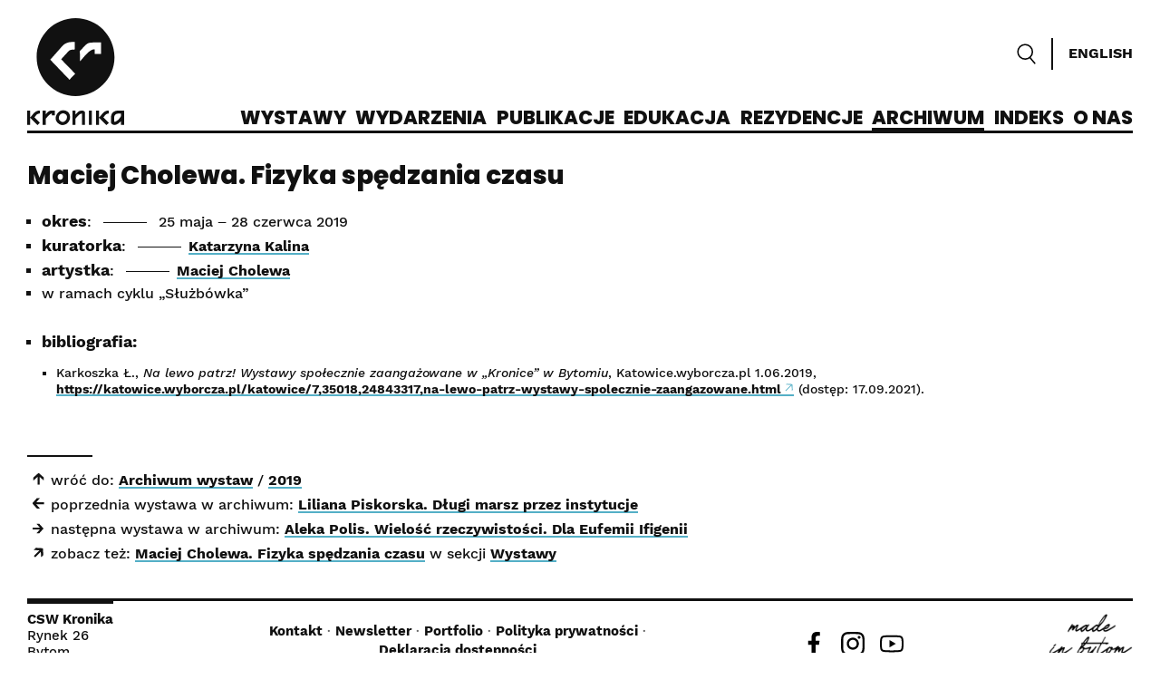

--- FILE ---
content_type: text/html; charset=utf-8
request_url: https://kronika.org.pl/archiwum/936
body_size: 3484
content:
<!doctype html>
<html lang="pl" class="no-js">
<head>
  <meta charset="UTF-8">
  <meta name="viewport" content="width=device-width, user-scalable=no, initial-scale=1.0, maximum-scale=1.0, minimum-scale=1.0">
  <meta http-equiv="X-UA-Compatible" content="ie=edge">
  <meta http-equiv="content-language" content="pl">
  <title>Maciej Cholewa. Fizyka spędzania czasu | Archiwum wystaw | CSW Kronika</title>
  <link rel="alternate" hreflang="pl" href="https://kronika.org.pl/archiwum/936">
  <link rel="alternate" hreflang="en" href="https://kronika.org.pl/en/archive/936">
  <link rel="stylesheet" href="/css/_k.css?v=230614">  <link rel="apple-touch-icon" sizes="180x180" href="/apple-touch-icon.png">
  <link rel="icon" type="image/png" sizes="32x32" href="/favicon-32x32.png">
  <link rel="icon" type="image/png" sizes="16x16" href="/favicon-16x16.png">
  <link rel="manifest" href="/site.webmanifest">
  <link rel="mask-icon" href="/safari-pinned-tab.svg" color="#111111">
  <meta name="msapplication-TileColor" content="#da532c">
  <meta name="theme-color" content="#ffffff">
</head>
<body>
<header id="h">
    <a href="/" id="logo" aria-label="CSW Kronika">
      <svg id="kronika_logo" xmlns="http://www.w3.org/2000/svg" viewBox="0 0 272 300" fill="#111"><g id="sygnet"><path id="kolo" d="M135.735,0C75.594,0,26.542,49.051,26.542,109.192c0,60.142,49.052,109.193,109.193,109.193 c60.141,0,109.191-49.051,109.191-109.193C244.927,49.051,195.876,0,135.735,0z"/><g id="kr"><path fill="#FFFFFF" d="M116.305,92.34c3.421-2.957,6.988-3.766,11.707-4.058c2.766,0,2.342,0.085,5.105,0.085l0.613-21.548 c-4.394-0.293-15.116,0.122-19.919,1.765c-9.729,3.246-14.527,8.053-20.91,16.158l-28.213,31.837l53.858,56.087l16.197-16.72 L95.216,115.38L116.305,92.34z"/><path fill="#FFFFFF" d="M159.92,79.476l-12.209,12.836l0.227,29.178c9.615-10.03,20.841-27.09,34.67-33.016l0.342-0.107 c2.389-0.795,4.033-0.694,6.314-0.512l-0.025,12.861l17.679-0.412l0.395-32.17l-22.955,0.167 C171.935,68.963,169.273,69.536,159.92,79.476z"/></g></g><g id="logotyp"><path d="M102.227,258.335c-7.075-0.186-12.946,2.627-17.123,8.337c-3.583,5.257-6.066,10.409-5.14,16.91 c1.019,4.665,3.218,7.975,6.766,11.063c6.918,5.604,11.441,6.409,19.569,3.776c4.743-1.721,7.767-4.678,10.556-8.806 c3.402-5.169,4.047-12.076,2.558-18.04C116.989,263.563,110.498,258.986,102.227,258.335z M104.998,289.488 c-3.067,1.744-4.639,2.217-8.486,1.172c-4.813-2.158-7.228-4.808-7.89-10.105c0.125-8.016,5.58-14.568,14.031-13.242 c4.213,1.21,7.995,3.527,8.85,7.911C112.339,281.263,109.812,285.952,104.998,289.488z"/><path d="M23.245,274.646c2.752-3.516,4.052-5.242,8.38-6.588c1.295-0.334,2.575-0.583,3.881-0.832v-8.103 c-2.72,0.043-5.394,0.385-7.997,1.215c-3.821,1.478-6.508,3.622-9.253,6.632c-3.455,3.79-6.323,8.42-10.236,11.75v-19.423H0v40.055 h8.02v-20.182L28.918,300l6.615-6.399l-15.23-15.392L23.245,274.646z"/><path d="M156.152,259.298c-5.702,0-10.034,0.565-12.466,2.952l-8.22,8.069v-11.021h-8.376v40.055l8.4-0.034l-0.024-17.668 l9.194-9.861c2.725-2.398,5.332-3.77,9.18-4.393v31.956l8.326-0.034l0.049-34.971C161.596,261.961,158.549,259.801,156.152,259.298 z"/><path d="M66.552,259.38c-3.489,0.409-5.414,1.353-8.081,3.625l-0.576,0.555c-1.996,1.929-3.83,3.956-5.645,6.069v-10.331h-8.807 v40.055h8.807v-17.706l6.86-7.275c2.666-2.775,6.091-6.313,10.042-6.975v5.531l8.062-0.136l-0.004-13.494 C73.662,259.406,70.098,259.085,66.552,259.38z"/><path d="M252.556,259.401c-3.219,0.444-6.062,1.144-8.956,2.644c-5.521,3.248-8.466,9.209-8.466,15.588l-0.058,14.713 c0.902,4.033,4.054,6.448,7.879,7.007c0.717,0.104,2.723,0.05,3.468,0c3.37-0.226,6.915-2.435,9.608-4.257l7.324-6.123v10.38H272 v-40.055L252.556,259.401z M263.355,274.498c-1.934,3.02-2.992,5.369-5.683,8.061c-1.582,2.818-8.228,6.826-10.315,7.984 l-3.608-0.01c0-3.805,0-7.609,0-11.408c0-3.624,2.032-7.996,5.331-9.83c1.727-0.861,3.572-1.293,5.479-1.557l8.796-0.297V274.498z"/><rect x="173.112" y="259.298" width="8.196" height="40.055"/><path d="M216.713,274.635c2.752-3.516,4.051-5.242,8.379-6.588c1.295-0.334,2.576-0.583,3.882-0.832v-8.102 c-2.722,0.043-5.396,0.384-7.996,1.215c-3.822,1.477-6.509,3.621-9.255,6.631c-3.453,3.79-6.321,8.42-10.236,11.75v-19.424h-8.02 v40.057h8.02v-20.183l20.898,20.83L229,293.59l-15.23-15.393L216.713,274.635z"/></g></svg>
    </a>
    <nav>
      <ul>
        <li><a href="/wystawy/">Wystawy</a></li>
        <li><a href="/wydarzenia/">Wydarzenia</a></li>
        <li><a href="/publikacje/">Publikacje</a></li>
        <li><a href="/edukacja/">Edukacja</a></li>
        <li><a href="/rezydencje">Rezydencje</a></li>
        <li><a href="/archiwum/">Archiwum</a></li>
        <li><a href="/indeks-osob/">Indeks</a></li>
        <li><a href="/o-kronice">O nas</a></li>
      </ul>
    </nav>
    <div id="subnav">
      <form id="srch" method="get" action="/szukaj/">
        <input type="text" name="q" placeholder="szukaj" maxlength="120">
        <svg id="srch_icon" xmlns="http://www.w3.org/2000/svg" viewBox="0 0 20 22" title="Szukaj">
          <circle fill="#ffffff" stroke="#000000" cx="8.754" cy="8.781" r="7.653"/>
          <line stroke="#000000" stroke-linecap="round" x1="13.649" y1="14.665" x2="18.899" y2="20.871"/>
        </svg>
      </form>
      <span class="divider"></span>
      <a href="/en/archive/936" id="lang_switch" aria-label="Switch language">English</a>
    </div>
    <div id="burger"><div class="a"></div><div class="b"></div><div class="c"></div></div>
</header>
<main id="m">
  

<div class="arch_view lnks">
<h2>Maciej Cholewa. Fizyka spędzania czasu</h2>
<ul>
  <li><strong>okres</strong>: <span class="dots"></span> 25 maja ‒ 28 czerwca 2019</li>
  <li><strong>kuratorka</strong>: <span class="dots"></span><a href="/indeks-osob/katarzyna-kalina">Katarzyna Kalina</a></li><li><strong>artystka</strong>: <span class="dots"></span><a href="/indeks-osob/maciej-cholewa">Maciej Cholewa</a></li><li>w ramach cyklu „Służbówka”</li><li style="margin-top:2em;"><strong>bibliografia:</strong><ul class="bib"><li>Karkoszka Ł., <i>Na lewo patrz! Wystawy społecznie zaangażowane w „Kronice” w Bytomiu</i>,  Katowice.wyborcza.pl 1.06.2019, <a href="https://katowice.wyborcza.pl/katowice/7,35018,24843317,na-lewo-patrz-wystawy-spolecznie-zaangazowane.html" rel="nofollow" target="_blank" class="external_link">https://katowice.wyborcza.pl/katowice/7,35018,24843317,na-lewo-patrz-wystawy-spolecznie-zaangazowane.html</a> (dostęp: 17.09.2021).</li></ul></li></ul>

  <div class="prev_next"><div class="up">wróć do: <a href="/archiwum/">Archiwum wystaw</a> / <a href="/archiwum/#y2019">2019</a></div><div class="prev">poprzednia wystawa w archiwum: <a href="/archiwum/935">Liliana Piskorska. Długi marsz przez instytucje</a></div><div class="next">następna wystawa w archiwum: <a href="/archiwum/937">Aleka Polis. Wielość rzeczywistości. Dla Eufemii Ifigenii</a></div><div class="excat">zobacz też: <a href="/wystawy/maciej-cholewa-fizyka-spedzania-czasu">Maciej Cholewa. Fizyka spędzania czasu</a> w sekcji <a href="/wystawy/">Wystawy</a></div></div></div></div>



</main>
<footer id="f">
  <address><strong>CSW Kronika</strong><br>Rynek 26<br>Bytom</address>
  <div class="ul">
    <ul>
      <li><a href="/o-kronice#kontakt">Kontakt</a></li>
      <li><a href="/newsletter/">Newsletter</a></li>
              <li><a href="/f/Portfolio_CSW_Kronika_Online.pdf">Portfolio</a></li>
        <li><a href="/polityka-prywatnosci">Polityka prywatności</a></li>
        <li><a href="/deklaracja-dostepnosci">Deklaracja dostępności</a></li>
<!--        <li><a href="/regulamin-covid">Regulamin COVID-19</a></li> -->
          </ul>
  </div>
  <div id="social">
    <a href="https://www.facebook.com/cswkronika"><img src="/css/i/soc-facebook.svg" alt="Facebook" title="Facebook"></a>
    <a href="https://www.instagram.com/cswkronika/"><img src="/css/i/soc-instagram.svg" alt="Instagram" title="Instagram"></a>
    <a href="https://www.youtube.com/channel/UCY_N1IgW1KUhTuoV_9_hAyA"><img src="/css/i/soc-youtube.svg" alt="YouTube" title="YouTube"></a>
  </div>
  <div id="mib">
    <a title="Made in Bytom" href="https://madeinbytom.pl/" target="_blank" rel="nofollow"><img src="/css/i/logo_madeinbytom.png" alt="Made in Bytom"></a>
  </div>
  <div id="bbip">
    <div id="becek">
      <a title="BCK" href="https://becek.pl/" target="_blank" rel="nofollow"><img src="/css/i/logo_becek.png" alt="BeCeK logo"></a>
      <div>CSW Kronika działa<br>w&nbsp;strukturach organizacyjnych<br>Bytomskiego Centrum Kultury</div>
    </div>
    <div id="bip">
      <a title="BIP" href="https://becek.bip.gov.pl/" target="_blank" rel="nofollow"><img src="/css/i/bip.svg" alt="BIP logo"></a>
      <div>Biuletyn<br>Informacji<br>Publicznej</div>
    </div>
  </div>
</footer>
<script src="/js/_k.js?v=1"></script></body>
</html>


--- FILE ---
content_type: text/css
request_url: https://kronika.org.pl/css/_k.css?v=230614
body_size: 7643
content:
/*! normalize.css v8.0.1 | MIT License | github.com/necolas/normalize.css */
/* Document
   ========================================================================== */
/**
 * 1. Correct the line height in all browsers.
 * 2. Prevent adjustments of font size after orientation changes in iOS.
 */
html {
  line-height: 1.15;
  /* 1 */
  -webkit-text-size-adjust: 100%;
  /* 2 */
}
/* Sections
   ========================================================================== */
/**
 * Remove the margin in all browsers.
 */
body {
  margin: 0;
}
/**
 * Render the `main` element consistently in IE.
 */
main {
  display: block;
}
/**
 * Correct the font size and margin on `h1` elements within `section` and
 * `article` contexts in Chrome, Firefox, and Safari.
 */
h1 {
  font-size: 2em;
  margin: 0.67em 0;
}
/* Grouping content
   ========================================================================== */
/**
 * 1. Add the correct box sizing in Firefox.
 * 2. Show the overflow in Edge and IE.
 */
hr {
  box-sizing: content-box;
  /* 1 */
  height: 0;
  /* 1 */
  overflow: visible;
  /* 2 */
}
/**
 * 1. Correct the inheritance and scaling of font size in all browsers.
 * 2. Correct the odd `em` font sizing in all browsers.
 */
pre {
  font-family: monospace, monospace;
  /* 1 */
  font-size: 1em;
  /* 2 */
}
/* Text-level semantics
   ========================================================================== */
/**
 * Remove the gray background on active links in IE 10.
 */
a {
  background-color: transparent;
}
/**
 * 1. Remove the bottom border in Chrome 57-
 * 2. Add the correct text decoration in Chrome, Edge, IE, Opera, and Safari.
 */
abbr[title] {
  border-bottom: none;
  /* 1 */
  text-decoration: underline;
  /* 2 */
  text-decoration: underline dotted;
  /* 2 */
}
/**
 * Add the correct font weight in Chrome, Edge, and Safari.
 */
b,
strong {
  font-weight: bolder;
}
/**
 * 1. Correct the inheritance and scaling of font size in all browsers.
 * 2. Correct the odd `em` font sizing in all browsers.
 */
code,
kbd,
samp {
  font-family: monospace, monospace;
  /* 1 */
  font-size: 1em;
  /* 2 */
}
/**
 * Add the correct font size in all browsers.
 */
small {
  font-size: 80%;
}
/**
 * Prevent `sub` and `sup` elements from affecting the line height in
 * all browsers.
 */
sub,
sup {
  font-size: 75%;
  line-height: 0;
  position: relative;
  vertical-align: baseline;
}
sub {
  bottom: -0.25em;
}
sup {
  top: -0.5em;
}
/* Embedded content
   ========================================================================== */
/**
 * Remove the border on images inside links in IE 10.
 */
img {
  border-style: none;
}
/* Forms
   ========================================================================== */
/**
 * 1. Change the font styles in all browsers.
 * 2. Remove the margin in Firefox and Safari.
 */
button,
input,
optgroup,
select,
textarea {
  font-family: inherit;
  /* 1 */
  font-size: 100%;
  /* 1 */
  line-height: 1.15;
  /* 1 */
  margin: 0;
  /* 2 */
}
/**
 * Show the overflow in IE.
 * 1. Show the overflow in Edge.
 */
button,
input {
  /* 1 */
  overflow: visible;
}
/**
 * Remove the inheritance of text transform in Edge, Firefox, and IE.
 * 1. Remove the inheritance of text transform in Firefox.
 */
button,
select {
  /* 1 */
  text-transform: none;
}
/**
 * Correct the inability to style clickable types in iOS and Safari.
 */
button,
[type="button"],
[type="reset"],
[type="submit"] {
  -webkit-appearance: button;
}
/**
 * Remove the inner border and padding in Firefox.
 */
button::-moz-focus-inner,
[type="button"]::-moz-focus-inner,
[type="reset"]::-moz-focus-inner,
[type="submit"]::-moz-focus-inner {
  border-style: none;
  padding: 0;
}
/**
 * Restore the focus styles unset by the previous rule.
 */
button:-moz-focusring,
[type="button"]:-moz-focusring,
[type="reset"]:-moz-focusring,
[type="submit"]:-moz-focusring {
  outline: 1px dotted ButtonText;
}
/**
 * Correct the padding in Firefox.
 */
fieldset {
  padding: 0.35em 0.75em 0.625em;
}
/**
 * 1. Correct the text wrapping in Edge and IE.
 * 2. Correct the color inheritance from `fieldset` elements in IE.
 * 3. Remove the padding so developers are not caught out when they zero out
 *    `fieldset` elements in all browsers.
 */
legend {
  box-sizing: border-box;
  /* 1 */
  color: inherit;
  /* 2 */
  display: table;
  /* 1 */
  max-width: 100%;
  /* 1 */
  padding: 0;
  /* 3 */
  white-space: normal;
  /* 1 */
}
/**
 * Add the correct vertical alignment in Chrome, Firefox, and Opera.
 */
progress {
  vertical-align: baseline;
}
/**
 * Remove the default vertical scrollbar in IE 10+.
 */
textarea {
  overflow: auto;
}
/**
 * 1. Add the correct box sizing in IE 10.
 * 2. Remove the padding in IE 10.
 */
[type="checkbox"],
[type="radio"] {
  box-sizing: border-box;
  /* 1 */
  padding: 0;
  /* 2 */
}
/**
 * Correct the cursor style of increment and decrement buttons in Chrome.
 */
[type="number"]::-webkit-inner-spin-button,
[type="number"]::-webkit-outer-spin-button {
  height: auto;
}
/**
 * 1. Correct the odd appearance in Chrome and Safari.
 * 2. Correct the outline style in Safari.
 */
[type="search"] {
  -webkit-appearance: textfield;
  /* 1 */
  outline-offset: -2px;
  /* 2 */
}
/**
 * Remove the inner padding in Chrome and Safari on macOS.
 */
[type="search"]::-webkit-search-decoration {
  -webkit-appearance: none;
}
/**
 * 1. Correct the inability to style clickable types in iOS and Safari.
 * 2. Change font properties to `inherit` in Safari.
 */
::-webkit-file-upload-button {
  -webkit-appearance: button;
  /* 1 */
  font: inherit;
  /* 2 */
}
/* Interactive
   ========================================================================== */
/*
 * Add the correct display in Edge, IE 10+, and Firefox.
 */
details {
  display: block;
}
/*
 * Add the correct display in all browsers.
 */
summary {
  display: list-item;
}
/* Misc
   ========================================================================== */
/**
 * Add the correct display in IE 10+.
 */
template {
  display: none;
}
/**
 * Add the correct display in IE 10.
 */
[hidden] {
  display: none !important;
}
/* latin-ext */
@font-face {
  font-family: 'Poppins';
  font-style: normal;
  font-weight: 400;
  font-display: swap;
  src: url(f/pxiEyp8kv8JHgFVrJJnecmNE.woff2) format('woff2');
  unicode-range: U+0100-024F, U+0259, U+1E00-1EFF, U+2020, U+20A0-20AB, U+20AD-20CF, U+2113, U+2C60-2C7F, U+A720-A7FF;
}
/* latin */
@font-face {
  font-family: 'Poppins';
  font-style: normal;
  font-weight: 400;
  font-display: swap;
  src: url(f/pxiEyp8kv8JHgFVrJJfecg.woff2) format('woff2');
  unicode-range: U+0000-00FF, U+0131, U+0152-0153, U+02BB-02BC, U+02C6, U+02DA, U+02DC, U+2000-206F, U+2074, U+20AC, U+2122, U+2191, U+2193, U+2212, U+2215, U+FEFF, U+FFFD;
}
/* latin-ext */
@font-face {
  font-family: 'Poppins';
  font-style: normal;
  font-weight: 800;
  font-display: swap;
  src: url(f/pxiByp8kv8JHgFVrLDD4Z1JlFc-K.woff2) format('woff2');
  unicode-range: U+0100-024F, U+0259, U+1E00-1EFF, U+2020, U+20A0-20AB, U+20AD-20CF, U+2113, U+2C60-2C7F, U+A720-A7FF;
}
/* latin */
@font-face {
  font-family: 'Poppins';
  font-style: normal;
  font-weight: 800;
  font-display: swap;
  src: url(f/pxiByp8kv8JHgFVrLDD4Z1xlFQ.woff2) format('woff2');
  unicode-range: U+0000-00FF, U+0131, U+0152-0153, U+02BB-02BC, U+02C6, U+02DA, U+02DC, U+2000-206F, U+2074, U+20AC, U+2122, U+2191, U+2193, U+2212, U+2215, U+FEFF, U+FFFD;
}
/* latin-ext */
@font-face {
  font-family: 'Work Sans';
  font-style: italic;
  font-weight: 500;
  font-display: swap;
  src: url(f/QGY9z_wNahGAdqQ43Rh_ebrnlwyYfEPxPoGU7Gs5qofYGyA.woff2) format('woff2');
  unicode-range: U+0100-024F, U+0259, U+1E00-1EFF, U+2020, U+20A0-20AB, U+20AD-20CF, U+2113, U+2C60-2C7F, U+A720-A7FF;
}
/* latin */
@font-face {
  font-family: 'Work Sans';
  font-style: italic;
  font-weight: 500;
  font-display: swap;
  src: url(f/QGY9z_wNahGAdqQ43Rh_ebrnlwyYfEPxPoGU7Gs5pIfY.woff2) format('woff2');
  unicode-range: U+0000-00FF, U+0131, U+0152-0153, U+02BB-02BC, U+02C6, U+02DA, U+02DC, U+2000-206F, U+2074, U+20AC, U+2122, U+2191, U+2193, U+2212, U+2215, U+FEFF, U+FFFD;
}
/* latin-ext */
@font-face {
  font-family: 'Work Sans';
  font-style: italic;
  font-weight: 700;
  font-display: swap;
  src: url(f/QGY9z_wNahGAdqQ43Rh_ebrnlwyYfEPxPoGUOWw5qofYGyA.woff2) format('woff2');
  unicode-range: U+0100-024F, U+0259, U+1E00-1EFF, U+2020, U+20A0-20AB, U+20AD-20CF, U+2113, U+2C60-2C7F, U+A720-A7FF;
}
/* latin */
@font-face {
  font-family: 'Work Sans';
  font-style: italic;
  font-weight: 700;
  font-display: swap;
  src: url(f/QGY9z_wNahGAdqQ43Rh_ebrnlwyYfEPxPoGUOWw5pIfY.woff2) format('woff2');
  unicode-range: U+0000-00FF, U+0131, U+0152-0153, U+02BB-02BC, U+02C6, U+02DA, U+02DC, U+2000-206F, U+2074, U+20AC, U+2122, U+2191, U+2193, U+2212, U+2215, U+FEFF, U+FFFD;
}
/* latin-ext */
@font-face {
  font-family: 'Work Sans';
  font-style: normal;
  font-weight: 500;
  font-display: swap;
  src: url(f/QGY_z_wNahGAdqQ43RhVcIgYT2Xz5u32K3vXBiEJpp_c.woff2) format('woff2');
  unicode-range: U+0100-024F, U+0259, U+1E00-1EFF, U+2020, U+20A0-20AB, U+20AD-20CF, U+2113, U+2C60-2C7F, U+A720-A7FF;
}
/* latin */
@font-face {
  font-family: 'Work Sans';
  font-style: normal;
  font-weight: 500;
  font-display: swap;
  src: url(f/QGY_z_wNahGAdqQ43RhVcIgYT2Xz5u32K3vXBi8Jpg.woff2) format('woff2');
  unicode-range: U+0000-00FF, U+0131, U+0152-0153, U+02BB-02BC, U+02C6, U+02DA, U+02DC, U+2000-206F, U+2074, U+20AC, U+2122, U+2191, U+2193, U+2212, U+2215, U+FEFF, U+FFFD;
}
/* latin-ext */
@font-face {
  font-family: 'Work Sans';
  font-style: normal;
  font-weight: 700;
  font-display: swap;
  src: url(f/QGY_z_wNahGAdqQ43RhVcIgYT2Xz5u32K67QBiEJpp_c.woff2) format('woff2');
  unicode-range: U+0100-024F, U+0259, U+1E00-1EFF, U+2020, U+20A0-20AB, U+20AD-20CF, U+2113, U+2C60-2C7F, U+A720-A7FF;
}
/* latin */
@font-face {
  font-family: 'Work Sans';
  font-style: normal;
  font-weight: 700;
  font-display: swap;
  src: url(f/QGY_z_wNahGAdqQ43RhVcIgYT2Xz5u32K67QBi8Jpg.woff2) format('woff2');
  unicode-range: U+0000-00FF, U+0131, U+0152-0153, U+02BB-02BC, U+02C6, U+02DA, U+02DC, U+2000-206F, U+2074, U+20AC, U+2122, U+2191, U+2193, U+2212, U+2215, U+FEFF, U+FFFD;
}
html {
  scrollbar-color: #111 #fff;
}
::selection {
  color: #ddd;
  background: #333;
  text-shadow: none !important;
}
img {
  display: inline-block;
  max-width: 100%;
}
h1,
h2,
h3,
h4 {
  font-family: Poppins, "Arial Black", Arial, sans-serif;
}
ul {
  padding-left: 2em;
  list-style-type: square;
}
body {
  font-family: "Work Sans", "Liberation Sans", Arial, sans-serif;
  background: #fff;
  font-size: 16px;
  line-height: 1.2;
  color: #111;
  display: flex;
  flex-direction: column;
  min-height: 100vh;
  box-sizing: border-box;
  padding: 10px 10px 30px;
  max-width: 1700px;
  margin: auto !important;
}
a:link,
a:hover,
a:active,
a:visited {
  color: #111;
  text-decoration: none;
  font-weight: bold;
}
.show_focus a:focus,
.show_focus input:focus,
.show_focus button:focus,
.show_focus .entry a:focus .t span {
  background-color: yellow !important;
}
.show_focus a:focus {
  outline: 2px solid yellow !important;
}
.lnks a,
.entry .intro a,
.entry .body a {
  background: #fff linear-gradient(90deg, #54afc6 0%, #54afc6 100%) 0 100% no-repeat;
  background-size: 100% 2px;
}
.lnks a:hover,
.entry .intro a:hover,
.entry .body a:hover,
.lnks a:focus,
.entry .intro a:focus,
.entry .body a:focus {
  background-size: 100% 3px;
}
body {
  margin: 20px;
}
header nav {
  position: relative;
  margin-left: .75em;
  white-space: nowrap;
  font-family: Poppins, "Arial Black", Arial, sans-serif;
  line-height: 1.15;
  overflow-y: hidden;
  overflow-x: auto;
  font-weight: 800;
  text-transform: uppercase;
}
header nav ul {
  display: flex;
  margin: 0;
  padding: 0;
  list-style-type: none;
  -webkit-overflow-scrolling: touch;
  overflow-y: hidden;
  overflow-x: auto;
}
.js header nav ul {
  -ms-overflow-style: -ms-autohiding-scrollbar;
  scrollbar-width: none;
}
.js header nav ul::-webkit-scrollbar {
  display: none;
}
header nav ul li:not(:first-child) {
  margin-left: .5em;
}
header nav i.l,
header nav i.r {
  width: 28px;
  height: 34px;
  display: none;
  position: absolute;
  bottom: 0;
  background: url('[data-uri]') 50% 70% no-repeat, linear-gradient(90deg, transparent 0%, #fff 4px, #fff 100%);
  background-size: 30%, 100%;
  cursor: pointer;
}
header nav i.l {
  left: 0;
  background-position: 50% 30%;
  transform: rotate(180deg);
}
header nav i.r {
  right: 0;
}
header nav[data-overflow="left"] i.l,
header nav[data-overflow="right"] i.r,
header nav[data-overflow="both"] i.l,
header nav[data-overflow="both"] i.r {
  display: block;
}
#h a,
header nav a {
  background: #fff linear-gradient(90deg, #111 0%, #111 100%) 0 100% no-repeat;
  background-size: 0 3px;
  padding-bottom: 2px;
  display: block;
  transition: background-size 150ms ease-in-out;
}
#h a:hover,
header nav a:hover,
#h a.current,
header nav a.current,
#h a:focus,
header nav a:focus {
  background-size: 100% 3px;
}
#h {
  background-color: #fff;
  border-bottom: 3px solid #111;
  display: flex;
  justify-content: space-between;
  align-items: flex-end;
  position: relative;
  z-index: 999;
}
#h #burger {
  display: none;
}
#h #logo svg {
  width: 107px;
  height: auto;
}
#h nav {
  font-size: 21px;
}
#h #subnav {
  font-family: "Work Sans", "Liberation Sans", Arial, sans-serif;
  position: absolute;
  top: 22px;
  right: 0;
  display: flex;
  align-items: center;
  text-transform: uppercase;
}
#h #subnav .divider {
  display: inline-block;
  height: 2.2rem;
  border-left: 2px solid #111;
  margin: 0 17px;
}
#h #subnav #srch {
  display: flex;
  justify-content: flex-start;
  align-items: center;
}
#h #subnav #srch svg {
  display: inline-block;
  height: 23px;
  width: auto;
  margin-left: 10px;
  stroke-width: 1.5px;
  stroke: #111;
  cursor: pointer;
  transition: 100ms linear;
}
#h #subnav #srch svg:hover {
  stroke-width: 2.5px;
}
#h #subnav #srch input {
  color: #111;
  font-family: "Work Sans", "Liberation Sans", Arial, sans-serif;
  font-size: 15px;
  line-height: 1.1;
  border: none;
  display: inline-block;
  outline: none;
  padding: 3px 0;
  border-bottom: 2px solid #111;
  width: 0;
  max-width: 20em;
  transition: 0.15s ease-in-out;
}
#h #subnav #srch input::placeholder {
  color: #444;
  font-size: 1rem;
  font-weight: normal;
  display: inline;
}
#h #subnav #srch.open input {
  width: 16em;
}
#h.stick {
  position: sticky;
  top: -92px;
}
@media screen and (max-width: 800px) {
  body {
    padding: 0 10px 15px;
  }
  body.menu_open {
    overflow: hidden;
  }
  #h {
    position: sticky !important;
    top: 0 !important;
    box-sizing: border-box;
    height: 35px;
  }
  #h nav,
  #h #subnav {
    display: none;
  }
  .menu_open #h {
    position: fixed !important;
    padding: 10px;
    top: 0;
    left: 0;
    right: 0;
    bottom: 0;
    height: 100%;
    overflow: auto;
    flex-direction: column;
    align-items: center;
    justify-content: space-around;
  }
  .menu_open #h nav {
    margin: .5em 0;
    display: initial;
    overflow: initial;
  }
  .menu_open #h nav ul {
    flex-direction: column;
    align-items: center;
  }
  .menu_open #h nav ul li {
    padding-top: 2px;
    margin: 0 0 .3em;
  }
  .menu_open #h #subnav {
    position: static;
    display: flex;
    justify-content: space-evenly;
    width: 100%;
  }
  .menu_open #h #subnav .divider {
    display: none;
  }
  #burger {
    position: fixed;
    top: 6px;
    right: 10px;
    background-color: #fff;
    display: block !important;
    width: 28px;
    height: 22px;
    cursor: pointer;
  }
  #burger .a,
  #burger .b,
  #burger .c {
    width: 100%;
    height: 4px;
    background: #111;
    position: absolute;
  }
  #burger .a {
    top: 0;
    transition: 100ms linear;
  }
  #burger .b,
  #burger .c {
    transition: 100ms linear;
  }
  #burger .b {
    top: 9px;
  }
  #burger .c {
    bottom: 0;
  }
  #burger .c:after {
    display: block;
    content: '';
    height: 100%;
    background: #fff;
    float: right;
    width: 10%;
    margin-right: 15%;
    transition: 100ms linear;
  }
  #burger:hover .a {
    width: 80%;
  }
  #burger:hover .c:after {
    margin-right: 75%;
  }
  body.menu_open #burger .a {
    width: 0;
  }
  body.menu_open #burger .b {
    transform: rotate(45deg);
  }
  body.menu_open #burger .c {
    top: 9px;
    transform: rotate(-45deg);
  }
}
@media screen and (max-width: 410px) {
  #h #subnav {
    flex-direction: column-reverse;
  }
  #h #subnav #lang_switch {
    margin-bottom: 1em;
  }
  #h #subnav #srch_icon {
    margin: 0;
  }
}
@media screen and (min-width: 801px) and (max-width: 1100px) {
  body {
    padding: 20px;
  }
}
@media screen and (min-width: 1101px) and (max-width: 1300px) {
  body {
    padding: 20px 30px;
  }
}
@media screen and (min-width: 1301px) {
  body {
    padding: 20px 40px 30px;
  }
}
#m {
  flex: 1;
}
#m > :first-child {
  margin-top: 30px;
}
#m > :last-child {
  margin-bottom: 40px;
}
#m > section > header {
  display: flex;
  justify-content: space-between;
  align-items: flex-end;
  border-bottom: 2px solid #111;
  margin: 30px 0 22px;
  position: sticky;
  background-color: #fff;
  top: 32px;
  z-index: 9;
}
#m > section > header > h1,
#m > section > header h2 {
  color: #fff;
  background: #111111;
  font-size: 23px;
  height: 34px;
  line-height: 34px;
  padding: 0 .4em;
  font-weight: 800;
  font-family: Poppins, "Arial Black", Arial, sans-serif;
  margin: 0;
  white-space: nowrap;
  box-sizing: border-box;
}
#m > section > header nav {
  font-size: 17px;
}
#m > section > header nav.ext {
  text-transform: initial;
  font-size: 16px;
}
#m > section > header nav.ext a {
  text-transform: initial;
}
#m > section > header nav a {
  padding-top: 8px;
}
@media screen and (max-width: 420px) {
  #m > section > header nav a {
    font-size: 16px;
    padding-top: 9px;
  }
}
#m > section > header.pinned h1,
#m > section > header.pinned h2 {
  font-size: 20px;
  background: #fff;
  color: #111;
  padding: 5px 0 0;
  line-height: 29px;
}
@media screen and (max-width: 420px) {
  #m > section > header.pinned h1,
  #m > section > header.pinned h2 {
    font-size: 17px;
    line-height: 34px;
  }
}
#f {
  border-top: 3px solid #111;
  font-size: 15px;
  display: flex;
  align-items: center;
  justify-content: space-between;
  flex-wrap: wrap;
}
#f > * {
  margin-top: 14px;
}
#f a img {
  background: none !important;
}
#f > address {
  align-self: flex-start;
  padding-top: 8px;
  margin-top: 0;
  border-top: 3px solid #111 !important;
  font-style: normal;
  box-sizing: border-box;
}
#f > .ul {
  flex-shrink: 1;
  max-width: 430px;
  margin-top: 10px;
  text-align: center;
}
#f > .ul ul {
  padding: 0;
  margin: 0 auto;
  line-height: 1.4;
  list-style-type: none;
}
#f > .ul ul > li {
  display: inline;
}
#f > .ul ul > li:not(:last-child):after {
  content: ' ·';
  color: #666;
}
#f > .ul ul a:hover,
#f > .ul ul a:focus {
  background: #fff linear-gradient(90deg, #111 0%, #111 100%) 0 100% no-repeat;
  background-size: 100% 2px;
}
#f #social {
  text-align: center;
  margin-top: 20px;
}
#f #social a:not(:last-child) {
  margin-right: 12px;
}
#f #social img {
  height: 26px;
  width: auto;
}
#f #bbip {
  display: flex;
  font-size: 12px;
  align-items: center;
  line-height: 1;
}
#f #bbip > div {
  display: flex;
}
#f #bbip a {
  margin-right: 1em;
}
#f #bbip img {
  height: 36px;
  width: auto;
  max-width: initial;
}
#f #bbip #bip {
  margin-left: 40px;
}
#f #mib img {
  height: 60px;
}
@media screen and (min-width: 1001px) and (max-width: 1160px) {
  #f .ul {
    max-width: 340px;
  }
  #f #bip {
    margin-left: 20px;
  }
}
@media screen and (max-width: 1280px) {
  #f .ul {
    max-width: 440px;
  }
  #f #bbip {
    flex: 1 1 100%;
    justify-content: space-around;
    margin-top: 20px;
  }
}
@media screen and (max-width: 850px) {
  #f {
    font-size: 14px;
  }
  #f address {
    display: none;
  }
  #f .ul {
    flex: 1 1 100%;
    max-width: 100%;
  }
  #f .ul li {
    white-space: nowrap;
  }
  #f #social {
    flex: 1 1 100%;
  }
  #f #bbip {
    flex-wrap: wrap;
    justify-content: space-evenly;
    font-size: 11px;
  }
  #f #bbip img {
    height: 32px;
  }
  #f #bbip > div {
    margin-bottom: 20px;
    margin-left: 0;
  }
  #f #mib {
    width: 100%;
    text-align: center;
  }
}
@media screen and (max-width: 420px) {
  #f {
    font-size: 13px;
  }
}
#people_index {
  display: grid;
  grid-template-columns: repeat(auto-fit, minmax(250px, 1fr));
  column-gap: 20px;
  row-gap: 10px;
}
#people_index ul {
  margin: 10px 0;
  padding: 0;
}
#people_index ul li {
  margin-left: 1em;
  list-style-type: square;
  line-height: 1.2;
  margin-bottom: .4em;
}
#people_index ul li small {
  float: right;
}
#people_index ul li a {
  border: none !important;
  background: #fff linear-gradient(90deg, #111 0%, #111 100%) 0 100% no-repeat;
  background-size: 0 2px;
  transition: background-size 150ms ease-in-out;
  margin-right: 2em;
}
#people_index ul li a:hover,
#people_index ul li a:focus {
  background-size: 100% 2px;
}
#people_index .l {
  list-style-type: none;
  font-family: Poppins, "Arial Black", Arial, sans-serif;
  font-size: 22px;
  font-weight: 800;
  padding: 0;
  margin: 0 0 .5rem;
}
#people_index .l:after {
  content: '';
  display: block;
  border-top: 2px solid #111;
  width: 100%;
}
.person_overview h1 {
  margin: 30px 0 30px;
  line-height: 1.15;
  font-size: 26px;
}
.person_overview h1 small {
  font-size: .75em;
  white-space: nowrap;
}
.person_overview h2 {
  font-size: 19px;
  margin-top: 30px;
}
.person_overview ul li {
  margin-left: 1em;
  list-style-type: square;
  line-height: 1.5;
  margin-bottom: .4em;
}
.person_overview ul li small {
  float: right;
}
.person_overview .role {
  font-weight: bold;
}
.dots {
  content: '';
  width: 2em;
  border-bottom: 1px solid #111;
  display: inline-block;
  margin: 0 .5em .25em;
}
.entry {
  box-sizing: border-box;
  width: 100%;
  border: none !important;
  margin-bottom: 30px;
}
.entry .h {
  position: relative;
}
.entry .h > a.ic {
  cursor: zoom-in;
}
.entry .h > .ic {
  box-sizing: border-box;
  padding-top: 40%;
  background-image: url("data:image/svg+xml;charset=utf-8,%3Csvg xmlns='http://www.w3.org/2000/svg'%3E%3Cdefs%3E%3Cpattern id='a' patternUnits='userSpaceOnUse' width='6' height='5' patternTransform='rotate(45)'%3E%3Cpath stroke='%23bbbbbb' stroke-width='2' d='M0 0v5'/%3E%3C/pattern%3E%3C/defs%3E%3Crect width='100%25' height='100%25' fill='url(%23a)'/%3E%3C/svg%3E");
  display: block;
  position: relative;
}
.entry .h > .ic > img {
  line-height: 1;
  position: absolute;
  top: 0;
  left: 0;
  width: 100%;
  height: 100%;
  object-fit: cover;
  object-position: center center;
}
.entry.short .h .ic > img {
  filter: none;
  transition: filter 250ms ease;
}
.entry.short .h:hover .ic > img {
  filter: grayscale(0.5);
}
.entry .hi {
  display: flex;
  flex-direction: column-reverse;
  position: absolute;
  bottom: -5px;
  width: 100%;
}
.entry .hi > div {
  margin: 0 0 14px 0;
  font-size: 14px;
}
.entry .hi > div > span {
  font-weight: bold;
  background: #111;
  color: #fff;
  display: inline-block;
  width: auto;
  padding: 0.25em 0.5em;
}
.entry .hi .subcats {
  text-transform: uppercase;
  font-size: 13px;
  margin-bottom: 8px !important;
}
.entry .hi .subcats > span {
  background: #fff;
  color: #111;
}
.entry .intro,
.entry .body {
  line-height: 1.6;
}
.entry .intro p,
.entry .body p {
  margin: .75em 0;
}
.entry.short .intro {
  max-width: 860px;
  margin-top: 1rem;
}
.entry.short .intro > *:first-child {
  margin-top: 0;
}
.entry .t {
  font-family: Poppins, "Arial Black", Arial, sans-serif;
  font-weight: 800;
  font-size: 34px;
  margin: 0 0 0 0;
  display: inline-block;
  width: auto;
  line-height: 1.26;
  max-width: 80%;
}
@media screen and (max-width: 1000px) {
  .entry .t {
    font-size: 31px;
  }
}
@media screen and (max-width: 900px) {
  .entry .t {
    font-size: 29px;
  }
}
@media screen and (max-width: 800px) {
  .entry .t {
    font-size: 26px;
  }
}
@media screen and (max-width: 600px) {
  .entry .t {
    font-size: 24px;
  }
}
@media screen and (max-width: 400px) {
  .entry .t {
    font-size: 21px;
  }
}
.entry .t span {
  display: inline;
  box-shadow: .5em 0 0 #fff;
  box-decoration-break: clone;
  background: #fff linear-gradient(90deg, #111 0%, #111 100%) 0 88% no-repeat;
  background-size: 0 4px;
}
@media screen and (max-width: 800px) {
  .entry .t span {
    background-size: 0 3px;
  }
}
.entry > a .t span {
  display: inline;
  box-shadow: .5em 0 0 #fff;
  box-decoration-break: clone;
  max-width: 40em;
  text-shadow: 0px -2px 0 white, 0px -1px 0 white, 0px 0px 0 white, 2px -2px 0 white, 2px -1px 0 white, 2px 0px 0 white, -2px -2px 0 white, -2px -1px 0 white, -2px 0px 0 white, 1px -2px 0 white, 1px -1px 0 white, 1px 0px 0 white, -1px -2px 0 white, -1px -1px 0 white, -1px 0px 0 white, 0px -2px 0 white, 0px -1px 0 white, 0px 0px 0 white;
  transition: background-size 0.15s ease-in-out;
}
.entry > a:hover .t > span,
.entry > a:focus .t > span {
  background-size: 100% 4px;
}
@media screen and (max-width: 800px) {
  .entry > a:hover .t > span,
  .entry > a:focus .t > span {
    background-size: 100% 3px;
  }
}
.entry .cover_credit {
  position: absolute;
  top: 0;
  right: 0;
  background: rgba(255, 255, 255, 0.85);
  padding: .25em .5em;
  font-size: 12px;
  font-weight: normal;
}
.entry.full {
  margin-bottom: 0;
}
.entry.full .t {
  font-size: 38px;
}
@media screen and (max-width: 1000px) {
  .entry.full .t {
    font-size: 33px;
  }
}
@media screen and (max-width: 900px) {
  .entry.full .t {
    font-size: 31px;
  }
}
@media screen and (max-width: 800px) {
  .entry.full .t {
    font-size: 28px;
  }
}
@media screen and (max-width: 600px) {
  .entry.full .t {
    font-size: 25px;
  }
}
@media screen and (max-width: 400px) {
  .entry.full .t {
    font-size: 22px;
  }
}
.entry.full .intro {
  font-size: 22px;
  margin-bottom: 1em;
}
.entry.full .intro > :first-child {
  margin-top: 0;
}
.entry.full .body {
  font-size: 18px;
}
.entry.full .gr {
  display: flex;
  justify-content: space-between;
  margin-top: 24px;
}
.entry.full .gr .l {
  max-width: 860px;
}
.entry.full .gr .r {
  width: auto;
  max-width: 660px;
  min-width: 240px;
}
.entry.full .gr .props_container {
  border-left: 2px solid #111;
  line-height: 1.5;
  position: sticky;
  top: 60px;
  margin-left: 20px;
  padding-left: 20px;
}
@media screen and (max-width: 1050px) {
  .entry.full .gr .props_container {
    padding-left: 14px;
  }
}
.entry.full .gr .props_container ul.categories {
  list-style-type: none;
  margin: 0;
  padding: 0;
}
.entry.full .gr .props_container ul.categories li {
  white-space: nowrap;
  line-height: 1.2;
  display: inline-block;
  background-color: #222;
  color: #fff;
  text-transform: uppercase;
  font-weight: bold;
  font-size: 13px;
  padding: .25em .5em;
  margin: .2em .25em;
}
.entry.full .gr .props_container ul.props {
  padding-left: 1em;
}
.entry.full .gr .props_container ul.props li {
  list-style-type: '+';
  padding-inline-start: .55em;
  margin-bottom: .2em;
}
.entry.full .gr .props_container ul.props .dots {
  display: none;
}
@media screen and (max-width: 1200px) {
  .entry.full .intro {
    font-size: 19px;
  }
  .entry.full .body {
    font-size: 16px;
  }
  .entry.full .props_container {
    line-height: 1.3;
  }
  .entry.full .props_container ul.props li {
    margin-bottom: .1em;
  }
}
@media screen and (max-width: 800px) {
  .entry.full .gr {
    flex-direction: column;
  }
  .entry.full .gr .r {
    width: 100%;
    max-width: 100%;
  }
  .entry.full .gr .props_container {
    position: initial;
    margin: 20px 0 0 0;
    padding: 20px 0 0 0;
    border-left: none;
    border-top: 2px solid #111;
  }
}
@media screen and (min-width: 860px) {
  .entry_grid {
    display: grid;
    grid-template-columns: 1fr 1fr;
    grid-column-gap: 20px;
  }
  .entry_grid .entry {
    margin: 0 0 24px;
  }
  .entry_grid .entry .t {
    font-size: 26px;
  }
}
@media screen and (max-width: 500px) {
  .entry .hi {
    position: initial;
    align-items: flex-start;
    justify-content: flex-start;
  }
   > .entry .hi:last-child {
    margin-top: -30px;
  }
  .entry .hi h2,
  .entry .hi h3 {
    margin: 0;
    max-width: 100%;
    font-size: 21px;
  }
  .entry .hi > div {
    margin-top: -28px;
    z-index: 1;
  }
  .entry .hi > div > span {
    font-size: 12px !important;
    font-weight: normal !important;
  }
  .entry .hi > div.subcats {
    position: absolute;
    margin: 0;
    top: 8px;
  }
  .entry .h > .ic {
    padding-top: 50%;
  }
}
@media screen and (min-width: 860px) and (max-width: 1000px) {
  .entry_grid .entry .hi {
    position: initial;
    align-items: flex-start;
    justify-content: flex-start;
  }
   > .entry_grid .entry .hi:last-child {
    margin-top: -30px;
  }
  .entry_grid .entry .hi h2,
  .entry_grid .entry .hi h3 {
    margin: 0;
    max-width: 100%;
    font-size: 21px;
  }
  .entry_grid .entry .hi > div {
    margin-top: -28px;
    z-index: 1;
  }
  .entry_grid .entry .hi > div > span {
    font-size: 12px !important;
    font-weight: normal !important;
  }
  .entry_grid .entry .hi > div.subcats {
    position: absolute;
    margin: 0;
    top: 8px;
  }
}
@media screen and (min-width: 800px) {
  #arch {
    display: grid;
    grid-template-columns: 1fr 1fr;
    grid-column-gap: 30px;
  }
}
#arch h2 {
  font-size: 24px;
  margin: 0 0 20px 0;
  border-bottom: 2px solid #111;
}
#arch .year {
  margin: 10px 0 20px;
}
#arch .stats {
  margin: .75em 0 1em;
}
#arch .stats .dates {
  margin: .75rem 0;
}
#arch .stats .stats2 {
  color: #666;
  font-size: .85em;
  margin-left: 1.5em;
}
#arch ul {
  padding-left: 1em;
}
.arch_view h2 {
  font-size: 28px;
}
.arch_view .dots {
  width: 3em;
}
.arch_view ul {
  list-style-type: square !important;
  padding-left: 1rem !important;
  line-height: 1.3;
}
.arch_view ul li {
  margin-bottom: .3em;
}
.arch_view ul li strong {
  font-size: 1.1em;
}
.arch_view ul.bib {
  margin-top: 1em;
  font-size: 14px;
}
.arch_view ul.bib a {
  overflow-wrap: break-word;
  word-wrap: break-word;
  word-break: break-word;
  hyphens: auto;
}
.nsection {
  margin: 34px 0 30px;
  display: flex;
  justify-content: space-between;
}
.nsection a {
  font-family: Poppins, "Arial Black", Arial, sans-serif;
  font-weight: bold;
  font-size: 20px;
  border: none !important;
  line-height: 1;
}
.nsection a > span {
  background: linear-gradient(90deg, #111 0%, #111 100%) 0 100% no-repeat;
  background-size: 0 3px;
  transition: 150ms ease-in-out;
  line-height: 1;
}
.nsection a:hover > span,
.nsection a:focus > span,
.nsection a:active > span {
  background-size: 100% 3px;
}
.prev_next {
  margin-top: 4em;
}
.prev_next:before {
  content: '';
  display: block;
  width: 4.5em;
  border-top: 2px solid #111;
  margin-bottom: 1em;
}
.prev_next > div {
  margin-bottom: .5em;
  text-indent: -1.5em;
  margin-left: 1.5em;
}
.yt_container {
  position: relative;
  width: 100%;
  height: 0;
  padding-bottom: 56.25%;
  margin: 1.5em 0;
}
.yt_container .yt_video {
  position: absolute;
  top: 0;
  left: 0;
  width: 100%;
  height: 100%;
}
#srcheng form > div {
  display: flex;
  max-width: 600px;
  align-items: flex-end;
  margin: 1rem 0 2rem 0;
}
#srcheng input[type="text"] {
  margin: 0 1rem 0 0;
  color: #111;
  font-family: "Work Sans", "Liberation Sans", Arial, sans-serif;
  font-size: 20px;
  line-height: 1.1;
  border: none;
  display: block;
  outline: none;
  padding: 3px 0;
  border-bottom: 2px solid #111;
  width: 100%;
  max-width: 100%;
  background: #fff linear-gradient(90deg, #111 0%, #111 100%) 0 100% no-repeat;
  background-size: 0 3px;
  transition: background-size 0.15s ease-in-out;
}
#srcheng input[type="text"]::placeholder {
  color: #444;
  font-size: 1rem;
  font-weight: normal;
}
#srcheng input[type="text"]:focus {
  background-size: 100% 3px;
}
#srcheng button,
#srcheng input[type="submit"] {
  background-color: #fff;
  border: 2px solid #111;
  color: #111;
  font-family: Poppins, sans-serif;
  font-size: 18px;
  font-weight: bold;
  padding: .3em .6em;
  margin-top: 1rem;
  margin-left: 4px;
  text-shadow: -2px -2px 0 #fff, -2px 0px 0 #fff, -2px 2px 0 #fff, 0px -2px 0 #fff, 0px 2px 0 #fff, 2px -2px 0 #fff, 2px 0px 0 #fff, 2px 2px 0 #fff;
  box-shadow: -4px 4px 0 #111;
  background-image: url("data:image/svg+xml;charset=utf-8,%3Csvg xmlns='http://www.w3.org/2000/svg'%3E%3Cdefs%3E%3Cpattern id='a' patternUnits='userSpaceOnUse' width='6' height='5' patternTransform='rotate(45)'%3E%3Cpath stroke='%23bbbbbb' stroke-width='2' d='M0 0v5'/%3E%3C/pattern%3E%3C/defs%3E%3Crect width='100%25' height='100%25' fill='url(%23a)'/%3E%3C/svg%3E");
  background-position: 0 0;
  background-repeat: repeat;
}
#srcheng button:hover,
#srcheng input[type="submit"]:hover {
  background-image: url("data:image/svg+xml;charset=utf-8,%3Csvg xmlns='http://www.w3.org/2000/svg'%3E%3Cdefs%3E%3Cpattern id='a' patternUnits='userSpaceOnUse' width='6' height='5' patternTransform='rotate(-45)'%3E%3Cpath stroke='%23bbbbbb' stroke-width='2' d='M0 0v5'/%3E%3C/pattern%3E%3C/defs%3E%3Crect width='100%25' height='100%25' fill='url(%23a)'/%3E%3C/svg%3E");
}
ul.results {
  padding-left: 1em;
}
ul.results li {
  margin-bottom: .5em;
}
ul.results li a {
  font-size: 1.1em;
  margin-right: 1em;
}
ul.results li .cat {
  white-space: nowrap;
  line-height: 1.1;
  display: inline-block;
  background-color: #222;
  color: #fff;
  text-transform: uppercase;
  font-weight: bold;
  font-size: 12px;
  padding: .25em .5em;
  margin: .2em .25em;
}
#catalogues {
  display: flex;
  flex-wrap: wrap;
  justify-content: space-evenly;
}
#catalogues > div {
  margin: 1rem 1rem 1.5rem;
  text-align: center;
}
#catalogues > div > a > div {
  background-color: #ccc;
  margin: 1rem auto;
  width: 160px;
  height: 250px;
  background-position: 50% 50%;
  background-size: cover;
  background-repeat: no-repeat;
  border: 2px solid #111;
  box-shadow: -4px 4px 0 #111;
}
#catalogues > div span > span {
  font-weight: normal;
}
ul.pagination {
  list-style: none;
  margin: 1rem auto;
  padding: 0;
}
ul.pagination li {
  display: inline;
  margin: 0 .5em;
}
ul.pagination li.current a {
  color: #111;
}
#nl_subscribe,
#search_form {
  margin: 30px 0;
}
#nl_subscribe label,
#search_form label {
  display: inline;
}
#nl_subscribe input,
#search_form input {
  margin: 1rem 0;
  color: #000;
  font-family: "Work Sans", "Liberation Sans", Arial, sans-serif;
  font-size: 20px;
  line-height: 1.1;
  border: none;
  display: block;
  outline: none;
  padding: 3px 0;
  border-bottom: 2px solid #111;
  width: 20em;
  max-width: 100%;
  background: #fff linear-gradient(90deg, #111 0%, #111 100%) 0 100% no-repeat;
  background-size: 0 3px;
  transition: background-size 0.15s ease-in-out;
}
#nl_subscribe input::placeholder,
#search_form input::placeholder {
  color: #444;
  font-size: 1rem;
  font-weight: normal;
}
#nl_subscribe input:focus,
#search_form input:focus {
  background-size: 100% 3px;
}
#nl_subscribe input[name="www"],
#search_form input[name="www"] {
  display: none;
}
#nl_subscribe #radios,
#search_form #radios {
  display: table;
  margin: 1em 0 1.5em;
}
#nl_subscribe #radios > div,
#search_form #radios > div {
  display: table-row;
}
#nl_subscribe #radios > div > strong,
#search_form #radios > div > strong,
#nl_subscribe #radios > div > div,
#search_form #radios > div > div {
  display: table-cell;
  padding: .5rem 0;
}
#nl_subscribe #radios > div > div,
#search_form #radios > div > div {
  padding-left: .25rem;
}
#nl_subscribe #radios input,
#search_form #radios input {
  display: inline-block !important;
  margin: 0;
  opacity: 0;
  width: 1px;
}
#nl_subscribe #radios input + *::before,
#search_form #radios input + *::before {
  content: "";
  display: inline-block;
  vertical-align: bottom;
  width: 1rem;
  height: 1rem;
  margin-right: 0.3rem;
  border: 2px solid #333;
  border-radius: 50%;
}
#nl_subscribe #radios input:checked + *::before,
#search_form #radios input:checked + *::before {
  background: radial-gradient(#111 0%, #111 35%, transparent 36%, transparent);
  border: 2px solid #111;
}
.show_focus #nl_subscribe #radios input:focus + *::before,
.show_focus #search_form #radios input:focus + *::before,
.show_focus #nl_subscribe #radios input:focus + *,
.show_focus #search_form #radios input:focus + * {
  background-color: yellow;
}
#nl_subscribe p,
#search_form p {
  font-size: .9rem;
  color: #444;
}
#nl_subscribe button,
#search_form button,
#nl_subscribe input[type="submit"],
#search_form input[type="submit"] {
  background-color: #fff;
  border: 2px solid #111;
  color: #111;
  font-family: Poppins, sans-serif;
  font-size: 18px;
  font-weight: bold;
  padding: .3em .6em;
  margin: 1rem 4px;
  text-shadow: -2px -2px 0 #fff, -2px 0px 0 #fff, -2px 2px 0 #fff, 0px -2px 0 #fff, 0px 2px 0 #fff, 2px -2px 0 #fff, 2px 0px 0 #fff, 2px 2px 0 #fff;
  box-shadow: -4px 4px 0 #111;
  background-image: url("data:image/svg+xml;charset=utf-8,%3Csvg xmlns='http://www.w3.org/2000/svg'%3E%3Cdefs%3E%3Cpattern id='a' patternUnits='userSpaceOnUse' width='6' height='5' patternTransform='rotate(45)'%3E%3Cpath stroke='%23bbbbbb' stroke-width='2' d='M0 0v5'/%3E%3C/pattern%3E%3C/defs%3E%3Crect width='100%25' height='100%25' fill='url(%23a)'/%3E%3C/svg%3E");
  background-position: 0 0;
  background-repeat: repeat;
}
#nl_subscribe button:hover,
#search_form button:hover,
#nl_subscribe input[type="submit"]:hover,
#search_form input[type="submit"]:hover {
  background-image: url("data:image/svg+xml;charset=utf-8,%3Csvg xmlns='http://www.w3.org/2000/svg'%3E%3Cdefs%3E%3Cpattern id='a' patternUnits='userSpaceOnUse' width='6' height='5' patternTransform='rotate(-45)'%3E%3Cpath stroke='%23bbbbbb' stroke-width='2' d='M0 0v5'/%3E%3C/pattern%3E%3C/defs%3E%3Crect width='100%25' height='100%25' fill='url(%23a)'/%3E%3C/svg%3E");
}
#nl_subscribe #nl_msg,
#search_form #nl_msg {
  color: red;
}
.arr:after,
.nsection a:last-child:after,
.nsection a:first-child:before,
nav.ext a:before,
.prev_next > div:before,
a.external_link:after {
  content: '';
  height: 1em;
  width: 1em;
  background: url('[data-uri]') 50% 50% no-repeat;
  background-size: contain;
  display: inline-block;
  vertical-align: bottom;
  margin-left: .35em;
}
.nsection a:first-child:before {
  margin: 0 .35em 0;
  transform: rotate(-180deg);
}
nav.ext a:before {
  margin: 0 .2em .1em 0;
  height: .8em;
  width: .8em;
  vertical-align: middle;
}
.prev_next > div:before {
  text-indent: 0;
  display: inline-block;
  vertical-align: baseline;
  width: .8em;
  height: .8em;
  margin-right: .5em;
}
.prev:before {
  transform: rotate(180deg);
}
.up:before {
  transform: rotate(-90deg);
}
.excat:before {
  transform: rotate(-45deg);
}
a.external_link:after {
  background: url('[data-uri]') 50% 50% no-repeat;
  background-size: contain;
  color: #54afc6 !important;
  margin-left: .2em;
  transform: rotate(-45deg);
  width: .8em;
  height: .8em;
  vertical-align: baseline;
}
.notfound {
  font-size: 4rem;
  margin-bottom: 1rem;
  line-height: 1;
}
@media screen and (max-width: 800px) {
  .notfound {
    font-size: 2.5rem;
  }
}
ul.props + .gallery:before {
  content: '';
  display: block;
  margin: 24px 0;
  border-top: 2px solid #111;
}
.entry .gallery {
  line-height: 1;
}
.entry .gallery a {
  background: none;
}
.entry .gallery a > img {
  filter: none;
  transition: filter 250ms ease;
  width: 80px;
  height: 80px;
  object-fit: cover;
  object-position: 50% 50%;
  margin: 0 4px 8px;
}
.entry .gallery a:hover,
.entry .gallery a:focus {
  cursor: zoom-in;
}
.entry .gallery a:hover > img,
.entry .gallery a:focus > img {
  filter: grayscale(0.5);
}
.entry .body p img {
  display: inline-block;
  vertical-align: middle;
  margin: .5em 1em .5em 0;
}


--- FILE ---
content_type: application/javascript
request_url: https://kronika.org.pl/js/_k.js?v=1
body_size: 1690
content:
'use strict';

document.documentElement.classList.add("js");
document.documentElement.classList.remove("no-js");

document.getElementById('burger').onclick = () => {
  document.body.classList.toggle('menu_open');
}

const currentMenuItem = (() => {
  const curPath = window.location.pathname;
  const items = document.querySelectorAll('body>header nav a');
  let href;
  for(let i=0; i<items.length; i++) {
    href = items[i].getAttribute('href');
    if(curPath === href || (curPath.indexOf(href)===0 && href.slice(-1) === '/')) {
      items[i].classList.add('current');
      break;
    }
  }
})();

const sticky_header = (() => {
  const header = document.querySelector('body>header');
  const observer = new window.IntersectionObserver(([entry]) => {
    if (entry.isIntersecting) {
      header.classList.remove('stick');
    }
    else {
      header.classList.add('stick');
    }
  }, {root: null, threshold: 0});
  observer.observe(document.getElementById('kolo'));
})();

const quickSearch = (() => {
  const form = document.querySelector('form#srch'),
    input = form.querySelector('input'),
    icon = form.querySelector('svg');
  input.onfocus = () => form.classList.add('open');
  input.onblur = () => form.classList.remove('open');
  icon.onclick = () => {
      if(form.classList.contains('blur')) {
        input.blur();
        form.classList.remove('blur');
      }
      else if(!form.classList.contains('open')) {
        input.focus();
      }
  }
  icon.onmousedown = e => {
    if(form.classList.contains('open')) {
      if(input.value.trim().length) {
        e.preventDefault();
        e.stopPropagation();
        form.submit();
      } else {
        form.classList.add('blur');
      }
    }
  }
})();

const sticky_section_headers = (() => {
  const headers = document.querySelectorAll('#m section>header');
  if(headers) {
    const observer = new IntersectionObserver(
      ([e]) => {
        // console.log(e.target.getBoundingClientRect().top);
        e.target.classList.toggle("pinned", e.intersectionRatio < 1)
      }, { rootMargin: '-33px 0px 0px 0px', threshold: [1] }
    );
    headers.forEach(h => observer.observe(h));
  }
})();

// focus hilite on keyboard tab only
document.addEventListener('keydown', e => {
  if(e.key === 'Tab') {
    document.body.classList.add('show_focus');
  }
});
document.addEventListener('click', () => {
  document.body.classList.remove('show_focus');
});

const navs = (() => {

  const navs = document.querySelectorAll('header>nav');
  navs.forEach(nav => {
    const l = document.createElement('i');
    l.className = 'l';
    const r = document.createElement('i');
    r.className = 'r';
    l.onclick = r.onclick = arrowClicked;
    nav.appendChild(l);
    nav.appendChild(r);
    nav.querySelector('ul').onscroll = () => {
      determineOverflow(nav);
    }
  });

  function determineOverflow(nav) {
    if(nav.parentNode === 'h' && Math.max(document.documentElement.clientWidth || 0, window.innerWidth || 0) < 800) {
      nav.dataset.overflow = 'none';
      return;
    }
    const
      ul = nav.querySelector('ul'),
      l = (ul.scrollLeft > 0),
      r = Math.ceil(nav.getBoundingClientRect().right) < Math.floor(ul.lastElementChild.getBoundingClientRect().right);
    if (l && r) {
      nav.dataset.overflow = "both";
    } else if (l) {
      nav.dataset.overflow = "left";
    } else if (r) {
      nav.dataset.overflow = "right";
    } else {
      nav.dataset.overflow = "none";
    }
  }

  function updateNavs() {
    for(let i=0; i<navs.length; i++) {
      determineOverflow(navs[i]);
    }
  }

  function scrollNavTo(nav, li) {
    const r = Math.ceil(nav.getBoundingClientRect().right);
    const li_r = Math.ceil(li.getBoundingClientRect().right);
    if(li_r > r) {
      nav.querySelector('ul').scrollBy({
        left: li_r - r + 20,
        behavior: "smooth",
      })
    }
  }

  function arrowClicked(e) {
    const ul = this.parentNode.querySelector('ul'),
      w = this.getBoundingClientRect().width;

    if(e.target.classList.contains('r')) {
      const r = Math.ceil(ul.getBoundingClientRect().right);
      for(let i=0; i<ul.children.length; i++) {
        let li = ul.children[i],
          li_r = Math.ceil(li.getBoundingClientRect().right);
        if(li_r > r) {
          ul.scrollBy({
            left: li_r - r + w,
            behavior: "smooth",
          });
          break;
        }
      }
    }

    if(e.target.classList.contains('l')) {
      const l = Math.floor(ul.getBoundingClientRect().left);
      for(let i=ul.children.length-1; i>=0; i--) {
        let li = ul.children[i],
          li_l = Math.ceil(li.getBoundingClientRect().left);
        if(li_l < l) {
          ul.scrollBy({
            left: li_l - l - w,
            behavior: "smooth",
          });
          break;
        }
      }
    }

  }

  window.addEventListener('load', updateNavs);
  document.fonts.ready.then(() => updateNavs());

  let timeout;
  window.addEventListener('resize', e => {
    if (timeout) {
      window.cancelAnimationFrame(timeout);
    }
    timeout = window.requestAnimationFrame(() => {
      updateNavs();
    });
  }, false);

})();

const nl = (() => {
  const nl = document.getElementById('nl_subscribe');
  if(!nl) return;
  const btn = nl.querySelector('button');
  btn.addEventListener('click', () => {
    let d = {};
    ['e','n','i','www'].forEach(k => {
      d[k] = nl.querySelector('input[name="'+k+'"]').value;
    });
    ['l','h'].forEach(k => {
      d[k] = nl.querySelector('input[name="'+k+'"]:checked').value;
    });
    if(d.e.indexOf('@') === -1) {
      nl.querySelector('input[name="e"]').select();
    } else {
      let xhr = new XMLHttpRequest();
      xhr.open("POST", /newsletter/);
      xhr.setRequestHeader("Content-Type", "application/json");
      xhr.send(JSON.stringify(d));
      nl.innerHTML = (window.location.pathname.indexOf('/en/') === 0) ?
        'You will receive an e-mail with a link to activate your subscription. Thank you.' :
        'Na podany adres e-mail otrzymasz wiadomość z linkiem, pod którym aktywujesz swoją subskrybcję. Dziękujemy.';
    }
  });
})();